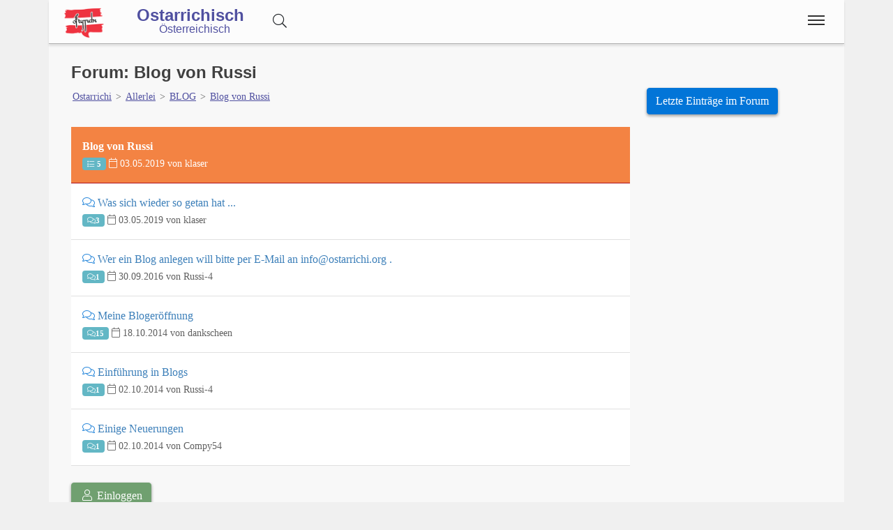

--- FILE ---
content_type: text/html;charset=UTF-8
request_url: https://www.ostarrichi.com/thema/52/blog_von_russi
body_size: 4302
content:
<!DOCTYPE html>
<html  lang="de">
<head>
<meta charset="utf-8" />

<link rel="alternate" hreflang="de" href="https://www.ostarrichi.com/thema/52/blog_von_russi" />

<link rel="canonical" href="https://www.ostarrichi.com/thema/52/blog_von_russi"/>

<meta name="viewport" content="width=device-width,minimum-scale=1,initial-scale=1" />
<meta http-equiv="x-ua-compatible" content="ie=edge" />
<meta name="description" content="" />
<meta name="keywords" content="russwurm,time,timestamp,unix,conversion,Ostarrichi,Volkswörterbuch,Österreichisch,Deutsch,Dialekt,Mundart,Österreich,Deutsch" />

<meta property="og:title" content="Forum: Blog von Russi" />
<meta property="og:description" content="" />

<meta property="og:type" content="website" />
<meta property="og:url" content="https://www.ostarrichi.com/thema/52/blog_von_russi" />
<meta property="og:image" content="" />
<meta property="og:image:width" content="1200" />
<meta property="og:image:height" content="630" />
<meta property="og:site_name" content="Forum: Blog von Russi" />

<meta property="fb:app_id" content="858918914217047" />


<meta name="twitter:card" content="summary_large_image" />
<meta name="twitter:image:src" content="" />
<meta name="twitter:site" content="@publisher_handle" />
<meta name="twitter:creator" content="@author_handle" />
<meta name="twitter:title" content="Forum: Blog von Russi" />


<link rel="preload" href="https://www.ostarrichi.com/base/fonts/opensansregular.woff2" as="font" type="font/woff2" crossorigin>
<link rel="stylesheet" href="https://www.ostarrichi.com/base/css/all.min.css"><link rel="stylesheet" href="https://www.ostarrichi.com/css/main.min.css">



<style>@font-face {
	font-family: 'Open Sans';
	/* font-display: swap; */
	font-style: normal;
	font-weight: 400;
	src: local('Open Sans Regular'), local('OpenSans-Regular'), url(https://www.ostarrichi.com/base/fonts/opensansregular.woff2) format('woff2');
	unicode-range: U+0000-00FF, U+0131, U+0152-0153, U+02BB-02BC, U+02C6, U+02DA, U+02DC, U+2000-206F, U+2074, U+20AC, U+2122, U+2191, U+2193, U+2212, U+2215, U+FEFF, U+FFFD;
}</style>
<title>Forum: Blog von Russi</title>


</head>
<body>

<script>
	if ( ( document.cookie.indexOf('displaymode=auto') >= 0 ) || ( document.cookie.indexOf('displaymode=') == -1) ) {
		var themeOS = window.matchMedia('(prefers-color-scheme: light)');
		if ( !themeOS.matches ) { // dark mode
			document.body.classList.add( "dark" );
			console.log('add dark');
		} else {
			// document.body.classList.add( "remove dark" );
			// console.log('remove dark')
		}
	} else if ( document.cookie.indexOf('displaymode=dark') >= 0 )  {
		document.body.classList.add( "dark" );
		console.log('add dark');
	} else if ( document.cookie.indexOf('displaymode=light') >= 0 )  {
		// document.body.classList.add( "dark" );
		// console.log('add dark');
	}
</script>
			<script defer src="https://www.googletagmanager.com/gtag/js?id=UA-599880-2"></script>
			<script>
  				window.dataLayer = window.dataLayer || [];
  				function gtag(){dataLayer.push(arguments);}
  				gtag('js', new Date());
  				gtag('config', 'UA-599880-2');
			</script><div class="container">

<header class="header d-print-none printoff"><div class="container"><a href="https://www.ostarrichi.com" class="logo"><img src="https://www.ostarrichi.com/img/logo-oesterreichisch-ostarrichi-2016-05-100-200-at-trans.png" title="Ostarrichisch - Österreichisch" alt="Ostarrichisch - Österreichisch" style="width:6rem;margin: 6px 0 0 0;"></a><a href="https://www.ostarrichi.com"><div style="display:inline-block;position:relative;top:10px;font-size: 1.5rem;padding: 0rem 2rem 0 0;margin: 0 0 -0.1rem 0;font-family: sans-serif;font-weight: bold;line-height:1;">Ostarrichisch<div style="font-size:1rem;display:block;font-weight:normal;padding-left:2rem;">Österreichisch</div></div></a><div id="buttonsearch" class="buttonsimple text-secondary" style="margin-right:2rem;display:inline;"><i class="fal fa-search"></i></div><div id="search" style="display:none;"><div style="border-top:1px solid #f0f0f0;width:100%;background-color:#f8f8f8;padding:0.5rem 1rem;display:inline-block;"><form name="search" method="get" action="https://www.ostarrichi.com/suche" enctype="multipart/form-data" accept-charset="utf-8"><div class="row"><div class="col-12"><div class="input-group"><input type="text" id="searchtermnav" name="search" class="form-control" value="" placeholder="Suchbegriff ..."><span id="clearsearchtermnav" class="input-icon-in" style="right:4rem;"><i class="fa fa-times"></i></span><span class="input-group-btn"><button type="submit" class="btn btn-primary"><i class="fal fa-search"></i></button></span></div></div></div></form></div></div><input class="menu-btn" type="checkbox" id="menu-btn" /><label class="menu-icon" for="menu-btn"><span class="navicon"></span></label><nav class="menu"><ul><li class="blockempty"></li><li><a href="https://www.ostarrichi.com/woerterbuch" title="Wörterbuch">
<span class="menuicon"><i class="fal fal fa-fw fa-book fa-fw"></i></span> Wörterbuch</a></li><li><a href="https://www.ostarrichi.com/forum" title="Forum">
<span class="menuicon"><i class="fal fal fa-fw fa-comments fa-fw"></i></span> Forum</a></li><li><a href="https://www.ostarrichi.com/blog" title="Blog">
<span class="menuicon"><i class="fal fal fa-fw fa-file-alt fa-fw"></i></span> Blog</a></li></ul></nav><div class="nbar hide-small"><ul></ul></div></div></header><div class="bodyoffset"><div class="main"><div class="mainpage"><h1>Forum: Blog von Russi</h1>
<div class="row"><div class="col-sm-12 col-md-9"><small><a class="link" href="https://www.ostarrichi.com/forum/1/ostarrichi" title="Ostarrichi">Ostarrichi</a> > <a class="link" href="https://www.ostarrichi.com/forum/10/allerlei" title="Allerlei">Allerlei</a> > <a class="link" href="https://www.ostarrichi.com/forum/51/blog" title="BLOG">BLOG</a> > <a class="link" href="https://www.ostarrichi.com/thema/52/blog_von_russi" title="Blog von Russi">Blog von Russi</a></small><br><br><div class="rrforum"><a href="https://www.ostarrichi.com/thema/52/blog_von_russi" title="Blog von Russi" class="rrforumtitle">Blog von Russi<span class="spanlink"></span></a><br><small><span class="badge bg-info"> <i class="fal fa-list "></i> 5 </span> </small><small>
	<i class="fal fa-calendar "></i>  03.05.2019 von klaser 
</small></div><div class="rrforumsub"><i class="fal fa-comments text-primary"></i> <a href="https://www.ostarrichi.com/beitrag/923/was_sich_wieder_so_getan_hat_" title="Was sich wieder so getan hat ..." class="rrforumtitle">Was sich wieder so getan hat ...<span class="spanlink"></span></a><br><small>
<span class="badge bg-info"> <i class="fal fa-comments "></i>3 </span>
</small> <small>
	<i class="fal fa-calendar "></i>  03.05.2019 von klaser 
</small></div><div class="rrforumsub"><i class="fal fa-comments text-primary"></i> <a href="https://www.ostarrichi.com/beitrag/1019/wer_ein_blog_anlegen_will_bitte_per_e-mail_an_infoostarrichiorg_" title="Wer ein Blog anlegen will bitte per E-Mail an info@ostarrichi.org ." class="rrforumtitle">Wer ein Blog anlegen will bitte per E-Mail an info@ostarrichi.org .<span class="spanlink"></span></a><br><small>
<span class="badge bg-info"> <i class="fal fa-comments "></i>1 </span>
</small> <small>
	<i class="fal fa-calendar "></i>  30.09.2016 von Russi-4 
</small></div><div class="rrforumsub"><i class="fal fa-comments text-primary"></i> <a href="https://www.ostarrichi.com/beitrag/915/meine_blogeroeffnung" title="Meine Blogeröffnung" class="rrforumtitle">Meine Blogeröffnung<span class="spanlink"></span></a><br><small>
<span class="badge bg-info"> <i class="fal fa-comments "></i>15 </span>
</small> <small>
	<i class="fal fa-calendar "></i>  18.10.2014 von dankscheen 
</small></div><div class="rrforumsub"><i class="fal fa-comments text-primary"></i> <a href="https://www.ostarrichi.com/beitrag/400/einfuehrung_in_blogs" title="Einführung in Blogs" class="rrforumtitle">Einführung in Blogs<span class="spanlink"></span></a><br><small>
<span class="badge bg-info"> <i class="fal fa-comments "></i>1 </span>
</small> <small>
	<i class="fal fa-calendar "></i>  02.10.2014 von Russi-4 
</small></div><div class="rrforumsub"><i class="fal fa-comments text-primary"></i> <a href="https://www.ostarrichi.com/beitrag/921/einige_neuerungen" title="Einige Neuerungen" class="rrforumtitle">Einige Neuerungen<span class="spanlink"></span></a><br><small>
<span class="badge bg-info"> <i class="fal fa-comments "></i>1 </span>
</small> <small>
	<i class="fal fa-calendar "></i>  02.10.2014 von Compy54 
</small></div><br><a class="btn btn-success" href="https://www.ostarrichi.com/login/?language=de&goto=/thema/52/blog_von_russi"><i class="fal fa-user fa-fw"></i> Einloggen</a><br><br>
</div><div class="col-sm-12 col-md-3"><a class="btn btn-block btn-primary" href="https://www.ostarrichi.com/forum/recent"> 
Letzte Einträge im Forum
</a><br>
</div>
</div>
</div>
<br><br>
<br>
</div></div></div><footer class="footer d-print-none printoff container"><div class="container">&nbsp;&copy; 2026<span class="float-right"><a href="https://www.facebook.com/ostarrichi" rel="nofollow" title="Facebook" target=_blank><i class="fab fa-2x fa-facebook-square"></i></a>&nbsp;<a href="http://twitter.com/#!/OstarrichiTweet" rel="nofollow" title="Twitter" target=_blank><i class="fab fa-2x fa-twitter-square"></i></a>&nbsp;<a href="https://www.instagram.com/oesterreichisch/" rel="nofollow" title="Instagram" target=_blank><i class="fab fa-2x fa-instagram"></i></a>&nbsp;<span id="darkmodeicon" class="btn btn-light rounded-circle" data-darkmode="whatever" style="padding: 0.2rem;margin-top:-1rem;margin-left:1rem;width:2rem; height:2rem;"></span></span></div></footer><div class="subfooter d-print-none printoff container"> 
<div class="container">
<div style="padding:1rem;line-height:1;">
<center><a class="link" href="https://www.ostarrichi.com/legalinfo">Impressum</a> | 
<a class="link" href="https://www.ostarrichi.com/termsofuse">Nutzung</a> | 
<a class="link" href="https://www.ostarrichi.com/privacy">Datenschutz</a>
<br><br>
</center>
<small>
<p style="line-height:1.3;">Ostarrichisch ist natürlich keine eigene Sprachen, aber wir verwenden es hier einfach synonym für Österreichisch,
um auf den Ausgangsnamen "Ostarrichi" für Österreich hinzuweisen.</p>
<p style="line-height:1.3;">Das <i>österreichische Deutsch</i>, oder einfach <i>Österreichisch</i>, zeichnet sich durch besondere Merkmale aus. 
Es besitzt einen einzigartigen Wortschatz, bekannt als <i>Austriazismen</i>, sowie charakteristische Redewendungen. </p>
<p style="line-height:1.3;">Die Eigenarten von österreichischem Deutsch gehen jedoch über den Wortschatz hinaus. 
Sie beinhalten auch Grammatik und Aussprache, inklusive der Phonologie und Intonation. 
Darüber hinaus finden sich Eigenheiten in der <i>Rechtschreibung</i>, wobei die Reform von 1996 
gewisse Grenzen setzt.</p>
<p style="line-height:1.3;">Das österreichische Standarddeutsch ist von der Umgangssprache 
und den in Österreich gebräuchlichen Dialekten, 
wie den bairischen und alemannischen, deutlich abzugrenzen.</p>
<p>Dieses Online Wörterbuch der österreichischen Sprache hat keinen wissenschaftlichen Anspruch, 
sondern versucht eine möglichst umfangreiche Sammlung an unterschiedlichen <i>Sprachvarianten</i> in Österreich zu sammeln.</p>
<p style="line-height:1.3;">Für Studenten in Österreich gibt es eine <a class="" href="https://www.act-act-act.com/psychologie-aufnahmetest-simulation" title="Testsimulation für den Aufnahmetest Psychologie">Testsimulation für den Aufnahmetest Psychologie</a>.</p>
<p style="line-height:1.3;"><b>Hinweis:</b> Das vom 
Bildungsministerium 
mitinitiierte und für Schulen und 
Ämter des Landes verbindliche Österreichische Wörterbuch, derzeit in der <i>44. Auflage</i> verfügbar, 
dokumentiert das Vokabular der deutschen Sprache in Österreich seit 1951 und wird vom 
<i>Österreichischen Bundesverlag (ÖBV)</i> herausgegeben. Unsere Seiten und alle damit verbundenen Dienste 
sind mit dem Verlag und dem Buch "<i>Österreichisches Wörterbuch</i>" in <b>keiner Weise verbunden</b>.</p>
<p style="line-height:1.3;">Unsere Seite hat auch keine Verbindung zu den <i>Duden-Nachschlagewerken</i> und wird von uns explizit nicht als 
Regelwerk betrachtet, 
sondern als ein <b><i>Gemeinschaftsprojekt</i></b> aller an der 
österreichichen Sprache interessierten Personen.</p>
</small></div><br><br>
</div>
</div><div class="finalfooter d-print-none"></div>

<script type="application/ld+json">
{
	"@context": "http://schema.org",
	"@type": "Organization",
	"name": "Ostarrichisch",
	"url": "https://www.ostarrichi.com",
	"logo": "",
		"sameAs": [
		"https://www.facebook.com/ostarrichi","http://twitter.com/#!/OstarrichiTweet","https://www.instagram.com/oesterreichisch/",""	]
	,"contactPoint":[{ "@type" : "ContactPoint", "email" : "info@ostarrichi.org", "url" : "https://www.ostarrichi.org","contactType" : "customer service"}]}
</script>


<script defer src="https://www.ostarrichi.com/base/js/all.min.js"></script> <script defer src="https://www.ostarrichi.com/js/main.min.js"></script><script>
	MathJax = {
		chtml: { scale: 1 , displayAlign: "left" },
		svg: { scale: 1 , displayAlign: "left" },
		tex: {
			// inlineMath: 
		},
		options: {
			renderActions: {
				addMenu: []
			}
		}
	};
</script>
<script id="MathJax-script" async src="https://www.ostarrichi.com/base/js/tex-svg.js"></script><span id="pageinfo" data-date="2026-01-26 20:43:17" data-version="3.1.1" data-domain="www.ostarrichi.com"></span></body>
</html>


